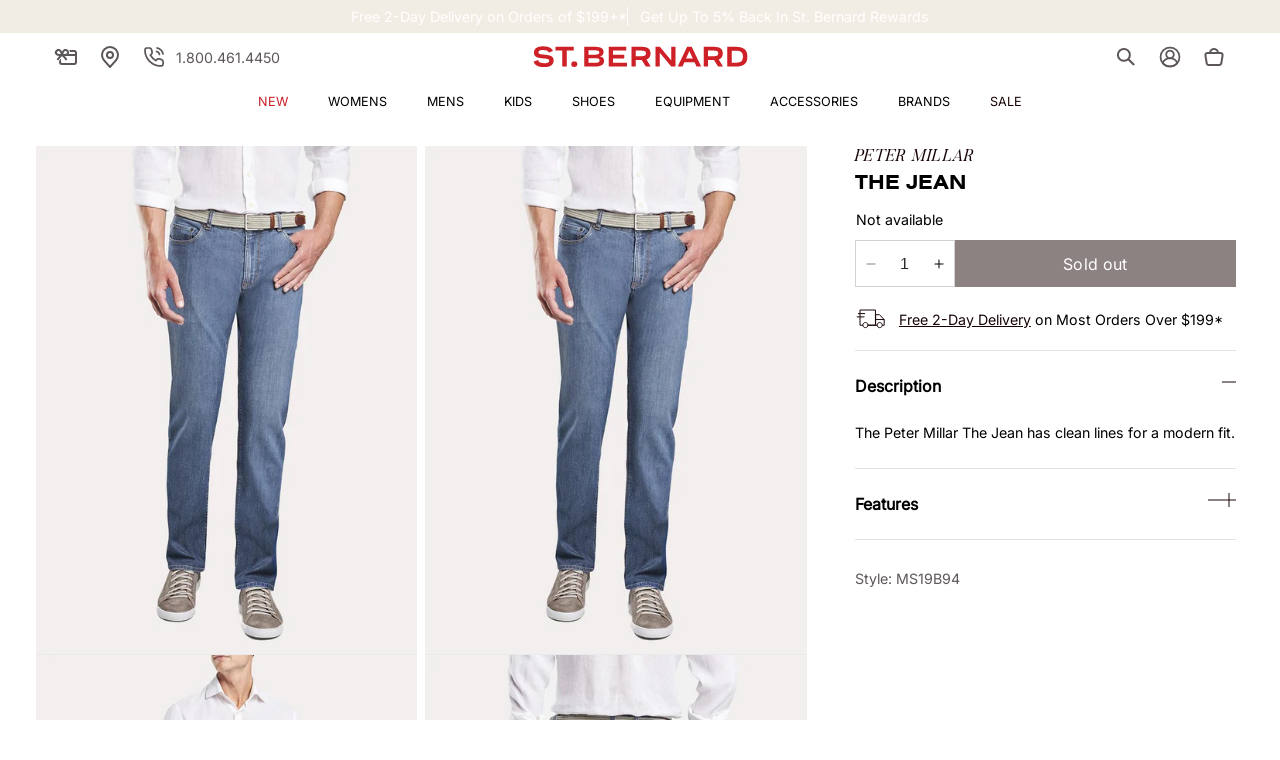

--- FILE ---
content_type: text/css
request_url: https://www.saintbernard.com/cdn/shop/t/106/assets/okendo-reviews-custom.css?v=36858012040879597031702047743
body_size: -480
content:
.okeReviews[data-oke-container] .oke-reviewCarousel-header-title.oke-title{font-family:var(--font-heading-family);font-size:var(--text-4xl);font-weight:500;line-height:var(--leading-normal);margin-bottom:1.5rem}.oke-minimalBadge-count,div.okeReviews .oke-reviewContent-title.oke-title{font-size:var(--text-base);line-height:var(--leading-tight)}.oke-minimalBadge-count{font-weight:400}div.okeReviews .oke-reviewContent-title.oke-title{font-weight:700}.oke-reviewContent-date{line-height:var(--leading-relaxed)}.okeReviews[data-oke-container] .oke-reviewCarousel-header,div.okeReviews .oke-reviewCarousel-header{margin-bottom:2.4rem}.okeReviews[data-oke-container] .oke-reviewContent-body,.okeReviews[data-oke-container] .oke-reviewContent-title,div.okeReviews .oke-reviewContent-body,div.okeReviews .oke-reviewContent-title{margin-top:1.6rem}div.okeReviews .oke-w-reviewer-name{font-weight:700!important;font-size:var(--text-sm);line-height:var(--leading-tight)}@media only screen and (min-width: 750px){.okeReviews[data-oke-container] .oke-reviewCarousel-header-title.oke-title{font-size:var(--text-7xl);margin-bottom:2rem}.okeReviews[data-oke-container] .oke-reviewCarousel-header,div.okeReviews .oke-reviewCarousel-header{margin-bottom:3.2rem}.okeReviews[data-oke-container] .oke-reviewContent-body,.okeReviews[data-oke-container] .oke-reviewContent-title,div.okeReviews .oke-reviewContent-body,div.okeReviews .oke-reviewContent-title{margin-top:.8rem}}
/*# sourceMappingURL=/cdn/shop/t/106/assets/okendo-reviews-custom.css.map?v=36858012040879597031702047743 */


--- FILE ---
content_type: text/css
request_url: https://www.saintbernard.com/cdn/shop/t/106/assets/newsletter-section.css?v=59320344303800068341727199873
body_size: -300
content:
.newsletter__wrapper{padding-right:calc(4rem / var(--font-body-scale));padding-left:calc(4rem / var(--font-body-scale))}@media screen and (min-width: 990px){.newsletter__wrapper{padding-right:9rem;padding-left:9rem}.newsletter__wrapper>*+*{margin-top:3rem}}.newsletter__wrapper>*{margin-top:0;margin-bottom:0}.newsletter__wrapper>div>*+*{margin-top:2.4rem}.newsletter__wrapper>*+.newsletter-form{margin-top:3rem}.newsletter__subheading{max-width:70rem;margin-left:auto;margin-right:auto;margin-top:1.5rem}.newsletter__wrapper .newsletter-form__field-wrapper{max-width:62rem}.newsletter-form__field-wrapper .newsletter-form__message{margin-top:1.5rem}.newsletter-form__field-wrapper .form__message--error{justify-content:flex-start;margin-top:0;padding-inline-start:1rem}.newsletter__button{margin-top:3rem;width:fit-content}@media screen and (min-width: 750px){.newsletter__button{flex-shrink:0;margin:0 0 0 1rem}}
/*# sourceMappingURL=/cdn/shop/t/106/assets/newsletter-section.css.map?v=59320344303800068341727199873 */


--- FILE ---
content_type: text/json
request_url: https://conf.config-security.com/model
body_size: 87
content:
{"title":"recommendation AI model (keras)","structure":"release_id=0x2b:5d:42:32:48:65:51:2a:6f:67:29:3c:20:29:46:77:3b:3a:7e:62:3a:25:71:4d:73:51:3a:2d:3a;keras;fnzvirm651dfps9u3xro58at7zdtdfr844vs4r4ex877sbqat3mkugvaqxcxddpy6bg5kybo","weights":"../weights/2b5d4232.h5","biases":"../biases/2b5d4232.h5"}